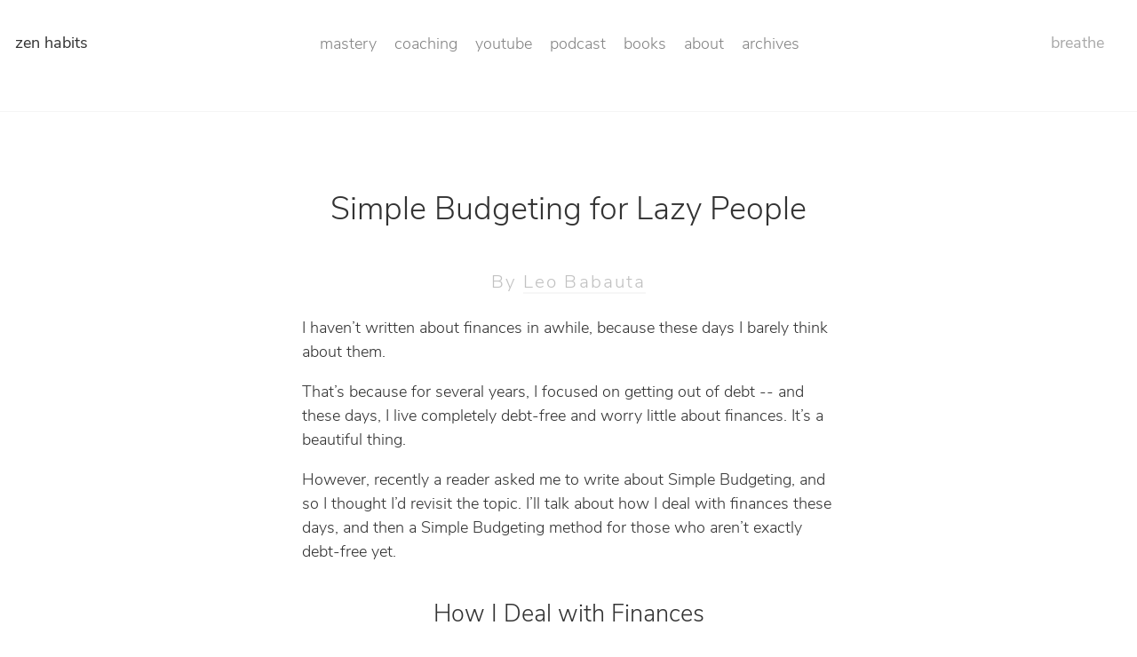

--- FILE ---
content_type: text/html; charset=utf-8
request_url: https://zenhabits.net/cash/
body_size: 3828
content:
<!DOCTYPE html>
<html lang="en">
<head>
    <title>Simple Budgeting for Lazy People - Zen Habits Website</title>
    <meta charset="utf-8">
    <meta name="viewport" content="width=device-width, initial-scale=1, maximum-scale=1">
    <link rel="stylesheet" href="/css/style.css?v=3" type="text/css">
    <link rel="shortcut icon" href="https://zenhabits.net/favicon.ico" type="image/x-icon">
    <link rel="icon" href="https://zenhabits.net/favicon.ico" type="image/x-icon">
    <link rel="stylesheet" href="https://use.typekit.net/abd7hms.css">
    <script>
       function toggleMenu() {
    const menu = document.querySelector('.header-nav');
    console.log("Menu toggled"); 
    menu.classList.toggle('active');
}
    </script>
</head>
<body>
    <header class="header">
        <div class="wide-container">
            <div class="title">
                <h1><a href="https://zenhabits.net/">zen habits</a></h1>
            </div>
            
            <div class="hamburger-menu" onclick="toggleMenu()">
                <span></span>
                <span></span>
                <span></span>
            </div>
            
            <nav class="header-nav">
                <ul id="menu-header-nav" class="menu">
                    
                        <li class="menu-item"><a href="https://fearlessmastery.zenhabits.net">mastery</a></li>
                    
                        <li class="menu-item"><a href="https://coaching.zenhabits.net/">coaching</a></li>
                    
                        <li class="menu-item"><a href="https://www.youtube.com/@zenhabitsofficial">youtube</a></li>
                    
                        <li class="menu-item"><a href="https://podcast.zenhabits.net">podcast</a></li>
                    
                        <li class="menu-item"><a href="/books/">books</a></li>
                    
                        <li class="menu-item"><a href="/about/">about</a></li>
                    
                        <li class="menu-item"><a href="/archives/">archives</a></li>
                    
                </ul>
            </nav>
            <div class="byline">
                <h1><a href="https://zenhabits.net//more">breathe</a></h1>
            </div>
        </div>
    </header>


<main class="content main-container ">
    <article class="post">
        <h2>Simple Budgeting for Lazy People</h2>

        <div class="post-content">
            <h6 id="by-leo-babautahttpleobabautacom">By <a href="http://leobabauta.com">Leo Babauta</a></h6>
<p>I haven&rsquo;t written about finances in awhile, because these days I barely think about them.</p>
<p>That&rsquo;s because for several years, I focused on getting out of debt -- and these days, I live completely debt-free and worry little about finances. It&rsquo;s a beautiful thing.</p>
<p>However, recently a reader asked me to write about Simple Budgeting, and so I thought I&rsquo;d revisit the topic. I&rsquo;ll talk about how I deal with finances these days, and then a Simple Budgeting method for those who aren&rsquo;t exactly debt-free yet.</p>
<h3 id="how-i-deal-with-finances">How I Deal with Finances</h3>
<p>As I said, these days my finances barely register on my brain. Now that I&rsquo;m out of debt, it&rsquo;s not a major issue for me, and I&rsquo;ve automated most of my finances.</p>
<p>Here&rsquo;s what I do:</p>
<p><strong>1. Income is streamed into my checking account automatically</strong>. My income is all electronic, so I never deal with checks. In a couple cases I&rsquo;ve purposely set up electronic payments when previously I was sent checks.</p>
<p><strong>2. Savings &amp; investments are automatically taken from the checking</strong>. If it&rsquo;s not automatic, I might forget about it. Forgetting about it is a good thing when it&rsquo;s automatic though -- I will check every few months and see how my savings and investments have grown.</p>
<p><strong>3. I often make major payments all at once in the beginning of the year</strong>. Because I&rsquo;ve been able to grow my savings account, now that I have zero debt payments, I have a good cushion so that I can pay things like rent or other major expenses all at once in the beginning of the year. This way I don&rsquo;t worry about the payments each month, and I don&rsquo;t spend money I might need for these payments.</p>
<p><strong>4. Other bill payments are made automatically</strong>. If I don&rsquo;t pay in one big lump sum, I&rsquo;ll set up automatic monthly payments. I never worry about paying bills. I just make sure there is enough in my checking account at all times to cover the total amount of my bills.</p>
<p><strong>5. I leave a cushion in the checking for unexpected expenses</strong>. And once the bills, savings and investments are taken care of, what&rsquo;s left is basically groceries and other living expenses. I don&rsquo;t spend all of what&rsquo;s left, because other things will inevitably come up, and having a cushion means I don&rsquo;t have to worry about these things. Building up a cushion took me time -- after I eliminated debt, I just continued to spend little so that I could build up savings and a cushion in my checking account.</p>
<p>And that&rsquo;s about it. I don&rsquo;t budget anymore, because everything is automatic. I am not quite as frugal as I was when I was getting out of debt, but that&rsquo;s the freedom of living debt-free -- you don&rsquo;t worry about that stuff as much.</p>
<h3 id="simple-budgeting">Simple Budgeting</h3>
<p>If you&rsquo;re a bit lost when it comes to budgeting, it&rsquo;s not that hard. You just need to sit down and do it, and not put it off. Here are the steps I&rsquo;d recommend:</p>
<p><strong>1. First make a few lists</strong>. Lists are easy. The lists you need: list all your monthly income amounts (estimate an average if you have irregular income); list all your mandatory payments (like rent, auto, power, groceries); list debt payments. See how much (if any) you have left over -- if there isn&rsquo;t much, see the next step.</p>
<p><strong>2. Simplify</strong>. See what &ldquo;mandatory&rdquo; payments you can eliminate. This might take time, but many things are optional. For example, I eliminated cable TV, magazine subscriptions, a car payment (going from two cars to one), and more. Also, see what discretionary spending you can eliminate while you&rsquo;re trying to reduce debt -- Starbucks coffee, eating out a lot, buying magazines or comics, etc.</p>
<p><strong>3. Make savings and debt payments first</strong>, each payday. Make that mandatory, even if they&rsquo;re small at first ($50 each maybe). Try to increase them as you continue to simplify.</p>
<p><strong>4. Make mandatory payments next</strong>. Rent, car, utilities, etc. Make them automatic if possible, but if not go online and pay them right away each payday.</p>
<p><strong>5. What&rsquo;s left over is spending cash</strong>. Maybe it&rsquo;s for groceries, gas, and fun money (eating out, etc.). If you have difficulty not spending your grocery and gas money so that they last for two weeks, put the amounts you think you&rsquo;ll need in separate envelopes -- one for gas, one for groceries, one for fun money.</p>
<p><strong>6. Long-term moves</strong>. Over the long term, you want to decrease and even eliminate debt, one debt at a time. This will free up a lot of your money. You also want to start saving for an emergency fund immediately, and build it up over time. This is crucial, as without even a small emergency fund you&rsquo;ll never smooth out the bumps that inevitably come up. Increase income if possible while you&rsquo;re getting out of debt. And when you&rsquo;re out of debt, start investing in index mutual funds (Vanguard 500, for example) to grow your money over the long term.</p>

        </div>

        


        <div class="navigation">
            
                <p class="previous-post"><span>Previous post:</span><br><a href="/discipline/">The Myth of Discipline</a></p>
            
            
                <p class="next-post"><span>Next post:</span><br><a href="/zen-clutter/">Decluttering as Zen Meditation</a></p>
            
        </div>
    </article>


<script async data-uid="877ceeba54" src="https://zenhabits.kit.com/877ceeba54/index.js"></script>

</main>


</div> 

<footer>            
    <div class="wide-container">
        <div class="products" style="margin-top: 15px;">
            <h1 style="font-size: 1.5rem; line-height: 1.4;">Life-changing training programs and experiences</h1>
            <div class="product-cards">
                
                
                <a data-formkit-toggle="c67f8135d0">
                    <div class="product-card" style="padding: 15px 15px 45px 15px; cursor: pointer;">
                        <img src="https://zenhabits.net/images/ZH_website_footer_1.png" width="250" height="125" style="margin-bottom: 10px;" alt="Product 1 Image" />
                        <p><strong style="font-size: 1.1rem;">Get Zen Habits in Your Inbox</strong></p>
                        <p style="font-size: 0.9rem; margin-top: 10px;">Weekly articles, videos, and offerings<br>to take your life to the next level.</p>
                    </div>
                </a>
                
                
                <a data-formkit-toggle="72346ee383">
                    <div class="product-card" style="padding: 15px 15px 45px 15px; cursor: pointer;">
                        <img src="https://zenhabits.net/images/ZH_website_footer_2.png" width="250" height="125" style="margin-bottom: 10px;" alt="Product 2 Image" />
                        <p><strong style="font-size: 1.1rem;">Free Training from Leo</strong></p>
                        <p style="font-size: 0.9rem; margin-top: 10px;">Habits, purpose, and impact<br>for a more fulfilling, fearless life.</p>
                    </div>
                </a>

                
                <a href="https://zenhabits.net/fla-box-footer" target="_blank">
                    <div class="product-card" style="padding: 15px 15px 45px 15px;">
                        <img src="https://zenhabits.net/images/ZH_website_footer_3.png" width="250" height="125" style="margin-bottom: 10px;" alt="Product 3 Image" />
                        <p><strong style="font-size: 1.1rem;">Create the Life You Want</strong></p>
                        <p style="font-size: 0.9rem; margin-top: 10px;">Immerse in Zen Habits Teachings<br>Craft Your Life With Intention</p>
                    </div>
                </a>

            </div>
        </div>


<div class="join-cta" style="margin-top: 15px;">
    <ul>
        <li><a href="https://www.youtube.com/@zenhabitsofficial" target="_blank" aria-label="YouTube">YouTube</a></li>
        <li><a href="https://instagram.com/officialzenhabits" target="_blank" aria-label="Instagram">Instagram</a></li>
        <li><a href="https://www.threads.net/@zenhabitsleo" target="_blank" aria-label="Threads">Threads</a></li>
        <li><a href="https://bsky.app/profile/zenhabits.bsky.social" target="_blank" aria-label="BlueSky">BlueSky</a></li>
        <li><a href="https://www.linkedin.com/in/leo-babauta-zenhabits/" target="_blank" aria-label="LinkedIn">LinkedIn</a></li>
    </ul>
</div>


        
        <script async data-uid="c67f8135d0" src="https://zenhabits.ck.page/c67f8135d0/index.js"></script>
        <script async data-uid="72346ee383" src="https://zenhabits.ck.page/72346ee383/index.js"></script>
    </div>


</footer>
<script defer src="https://static.cloudflareinsights.com/beacon.min.js/vcd15cbe7772f49c399c6a5babf22c1241717689176015" integrity="sha512-ZpsOmlRQV6y907TI0dKBHq9Md29nnaEIPlkf84rnaERnq6zvWvPUqr2ft8M1aS28oN72PdrCzSjY4U6VaAw1EQ==" data-cf-beacon='{"version":"2024.11.0","token":"007e66d54da14082b4e705fd4fdeefe6","r":1,"server_timing":{"name":{"cfCacheStatus":true,"cfEdge":true,"cfExtPri":true,"cfL4":true,"cfOrigin":true,"cfSpeedBrain":true},"location_startswith":null}}' crossorigin="anonymous"></script>
</body>
</html>

